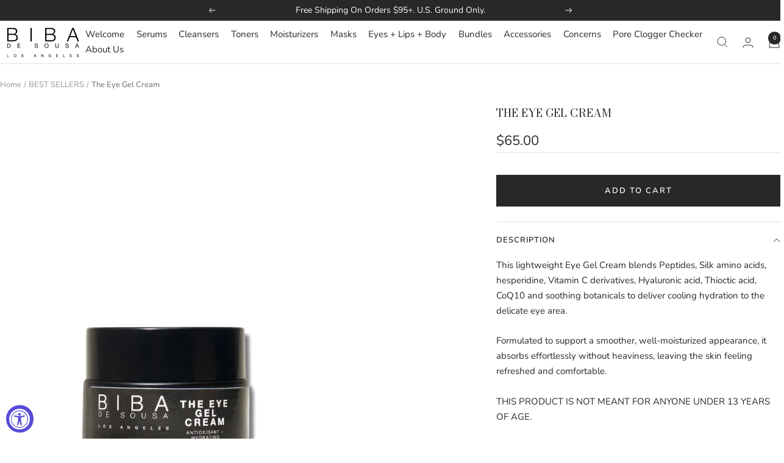

--- FILE ---
content_type: text/css
request_url: https://www.bibalosangeles.com/cdn/shop/t/71/assets/custom.css?v=34866947934452160581749568816
body_size: 1409
content:
.mobile-bottom-nav{padding:30px var(--container-gutter) 30px var(--container-gutter);margin-left:-24px;width:120%;margin-right:0;background:rgb(var(--secondary-background));align-self:flex-end}.mobile-bottom-nav .mobile-nav__item{margin-bottom:5px}.mobile-nav .mobile-nav__item li:last-of-type{background:rgb(var(--secondary-button-background));color:rgb(var(--secondary-button-text-color));padding:4px}@media screen and (min-width: 1200px){.info-product-content .product-content{margin-left:0;margin-right:0;margin-top:1rem}}.info-product-content .product-content__tabs{width:100%}@media screen and (max-width: 999px){.info-product-content .product-content__tabs{width:100vw}}.product-tabs__tab-item-content{margin-bottom:1rem}.product-video__container{display:grid}.product-video__container .product-video__container-inner{position:relative}.product-video__container-inner .video-wrapper--native video{border:solid 1px}.product-video__container .product-video__text-container{display:flex;flex-direction:column;padding:1.5rem}@media screen and (min-width: 1000px){.product-video__container{grid-template-columns:repeat(2,1fr);grid-auto-flow:column}.product-video__container-inner .video-wrapper--native video{height:650px;width:650px}}.section-pore-clogger-checker{padding-top:0!important}.section-pore-clogger-checker .pore-clogger-checker-container{padding:0 20px;background-size:cover;background-repeat:no-repeat}.section-pore-clogger-checker .pore-clogger-checker-inner{max-width:1000px;margin:0 auto;text-align:center}.section-pore-clogger-checker .pore-clogger-form__success div p,.section-pore-clogger-checker .pore-clogger-checker__title{margin:0}.section-pore-clogger-checker .pore-clogger-checker__subtitle{text-transform:uppercase;margin-top:30px;margin-bottom:1rem}.section-pore-clogger-checker .pore-clogger-form__title{font-weight:700;text-transform:uppercase;font-size:20px}.section-pore-clogger-checker .pore-clogger-form__text{line-height:20px;font-size:20px;font-weight:300}.section-pore-clogger-checker .pore-clogger-form__text p{margin-top:12px;text-align:center}.section-pore-clogger-checker .pore-clogger-form_left{width:80%;text-align:left;margin:0 auto}.section-pore-clogger-checker .pore-clogger-form_left select{color:gray;background-image:url(/cdn/shop/files/triangle-arrow-down.png?v=1680050726);background-repeat:no-repeat;background-position-x:96%;background-position-y:50%;width:100%;padding:4px 24px 4px 8px;font-size:14px;border:2px solid black;font-weight:700}.section-pore-clogger-checker .pore-clogger-form_left .pore-clogger-form__product-type{margin-bottom:40px}.section-pore-clogger-checker .pore-clogger-form_right{width:100%;margin:0 auto;padding-bottom:1rem}.section-pore-clogger-checker .pore-clogger-form_right .pore-clogger-form__input{width:100%;resize:none;height:30vh;font-size:14px;color:gray;border:2px solid black!important;background:#fff;padding:20px!important;overflow:none;border-radius:20px;overflow:hidden}.section-pore-clogger-checker .pore-clogger-form_right .pore-clogger-form__input::placeholder{color:gray}.section-pore-clogger-checker .pore-clogger-form__bottom{display:flex;justify-content:space-between;gap:40px}.section-pore-clogger-checker .pore-clogger-form__buttons{display:flex;justify-content:space-between;gap:20px;width:100%;max-height:69.2px}.section-pore-clogger-checker .pore-clogger-form__success{width:100%;display:flex}.section-pore-clogger-checker .pore-clogger-form__success div{width:100%;height:100%;background-color:#fff;line-height:17px;text-align:left;padding:10px;font-size:14px}.section-pore-clogger-checker .pore-clogger-form__input-error-textarea,.section-pore-clogger-checker .pore-clogger-form__input-error,.section-pore-clogger-checker .pore-clogger-form__input .ingredient-found-term,.section-pore-clogger-checker .pore-clogger-form__success .failureMessage{color:red}.section-pore-clogger-checker .pore-clogger-form__success .failureMessage{border:solid black 2px;border-radius:20px;text-align:center}.section-pore-clogger-checker .pore-clogger-form__success .successMessage{color:green;border:solid black 2px;border-radius:20px;text-align:center}div#ingredientsResultNotFound,div#ingredientsResultFound{text-align:center}img.icon-check{margin-bottom:1rem}.product-cta{font-size:40px}.section-pore-clogger-checker .pore-clogger-form__check{text-transform:uppercase;background:#000;border:solid 2px black;color:#fff;padding:15px;font-size:14px;width:50%;letter-spacing:1px;border-radius:10px;text-align:center}.section-pore-clogger-checker .pore-clogger-form__clear{text-transform:uppercase;background:#fff;border:solid 2px black;color:#000;padding:15px;font-size:14px;width:50%;letter-spacing:1px;border-radius:10px;text-align:center}.section-pore-clogger-checker .pore-clogger-form__custom-select{position:relative;padding-bottom:1rem}.section-pore-clogger-checker .pore-clogger-form__custom-select select{display:none}.pore-clogger-form__custom-select .select-selected{background-color:#fff;background-image:url(/cdn/shop/files/triangle-arrow-down.png?v=1680050726);background-repeat:no-repeat;background-position-x:96%;background-position-y:50%;font-size:12px;padding:8px 32px 8px 12px;border:2px solid black;font-weight:700;color:#000;border-radius:20px;text-align:center}.pore-clogger-form__custom-select .select-items div,.select-selected{color:gray;padding:4px 8px;cursor:pointer}.pore-clogger-form__custom-select .select-items{background-color:#fff;border-right:2px solid black;border-left:2px solid black;border-bottom:2px solid black;font-size:13px;top:100%;left:0;right:0;z-index:99;border-radius:0 0 20px 20px;text-align:center}.pore-clogger-form__custom-select .select-items div:first-child{border-top:2px solid black;display:none}.pore-clogger-form__custom-select .select-hide{display:none}.pore-clogger-form__custom-select .select-items div:hover,.same-as-selected{background-color:#0000001a}.section-pore-clogger-checker .pore-clogger-recs{background-color:#fff}.section-pore-clogger-checker .pore-clogger-recs .pore-clogger-products{padding:0 0 20px}.section-pore-clogger-checker .pore-clogger-recs .pore-clogger-products-inner{display:flex;justify-content:center;gap:10px;padding:0 20px;margin-bottom:40px}.section-pore-clogger-checker .pore-clogger-recs__title{text-transform:uppercase;padding:0 20px}.section-pore-clogger-checker .pore-clogger-recs__subtitle{padding:0 20px}.section-pore-clogger-checker .pore-clogger-recs .product-grid-item{max-width:160px}.section-pore-clogger-checker .pore-clogger-recs .product-grid-item__title{font-size:14px}.section-pore-clogger-checker .pore-clogger-recs .product-grid-item__price,.section-pore-clogger-checker .pore-clogger-recs .short-description{font-size:10px}.section-pore-clogger-checker .pore-clogger-accordion{position:relative;margin-top:0}.section-pore-clogger-checker .pore-clogger-accordion-inner{position:relative;width:100%;right:0;max-width:672px;padding:20px 0;background-color:#ffffff80!important;transition:all .3s;z-index:2}.section-pore-clogger-checker .pore-clogger-accordion-inner.active{color:#000}.section-pore-clogger-checker .pore-clogger-accordion__button{text-transform:uppercase;font-size:16px;justify-content:flex-start;width:100%;margin:0;padding-right:25px}.section-pore-clogger-checker .pore-clogger-accordion__button .icon{top:0;right:0;width:18px;height:100%}.section-pore-clogger-checker .pore-clogger-accordion__button .icon-x{font-family:Nunito Sans;font-size:20px;font-weight:700;opacity:0;transition:opacity .4s ease}.section-pore-clogger-checker .pore-clogger-accordion__button.is-expanded .icon-x{opacity:1}.section-pore-clogger-checker .pore-clogger-accordion__content-inner{text-align:left}.section-pore-clogger-checker .pore-clogger-explore{gap:40px;padding-top:40px}.section-pore-clogger-checker .pore-clogger-explore .pore-clogger-explore__block{position:relative;display:flex;justify-content:center;width:100%}.section-pore-clogger-checker .pore-clogger-explore img{width:100%;height:auto;object-fit:cover;min-height:250px}.section-pore-clogger-checker .pore-clogger-explore__block-heading{top:0;position:absolute;padding:20px}.section-pore-clogger-checker .pore-clogger-explore__block-button{bottom:0;position:absolute;padding:20px;font-size:18px;background:none;min-width:auto;text-decoration:underline;border:none;font-weight:700;font-family:var(--FONT-STACK-BUTTON);letter-spacing:normal;text-transform:uppercase}.section-pore-clogger-checker .pore-clogger-explore__block-button:hover{background-color:none;transition:none}.section-pore-clogger-checker .pore-clogger-explore__block-overlay{position:absolute;top:0;left:0;bottom:0;width:100%;height:100%}@media (max-width: 768px){.section-pore-clogger-checker .pore-clogger-form__inner{flex-direction:column;gap:0}.section-pore-clogger-checker .pore-clogger-form__success,.section-pore-clogger-checker .pore-clogger-form__buttons,.section-pore-clogger-checker .pore-clogger-form_right,.section-pore-clogger-checker .pore-clogger-form_left{width:100%}.section-pore-clogger-checker .pore-clogger-form__bottom{flex-direction:column;gap:20px;margin-top:20px}.section-pore-clogger-checker .pore-clogger-form_right .pore-clogger-form__input{height:200px;font-size:16px}.pore-clogger-form__custom-select .select-items div,.pore-clogger-form__custom-select .select-selected{font-size:16px}.section-pore-clogger-checker .pore-clogger-recs .pore-clogger-products-inner{display:grid;grid-template-columns:repeat(2,1fr)}.section-pore-clogger-checker .pore-clogger-recs .product-grid-item{width:100%}.section-pore-clogger-checker .pore-clogger-explore{grid-template-columns:repeat(1,1fr)!important}.section-pore-clogger-checker .pore-clogger-accordion-inner{width:100%}.pore-clogger-accordion-container{flex-direction:column}.section-pore-clogger-checker .pore-clogger-accordion__button{text-align:left}.pore-clogger-accordion-container{gap:0px!important;width:100%!important}.product-cta{font-size:24px}}.hidden{display:none}#press .press-grid{padding:36px 15px;max-width:1280px;margin:0 auto}#press .press-grid__inner{display:grid;grid-template-columns:1fr 1fr;gap:5px}.responsive-image{position:relative;height:0;min-height:1px}.responsive-image img{position:absolute;top:0;left:0;width:100%;height:100%;-o-object-fit:cover;object-fit:cover}.shopify-policy__container table{width:100%;border-collapse:collapse;border-spacing:0;border:1px solid #222222}.shopify-policy__container td,th{text-align:left;padding:20px!important;border:1px solid #020000}@media only screen and (max-width: 767px){.shopify-policy__container td,th{padding:15px!important}}#OptOutForm{display:flex;flex-wrap:wrap;padding:40px 0;gap:20px}.hidden-label{position:absolute;height:0;width:0;margin-bottom:0;overflow:hidden;clip:rect(1px,1px,1px,1px)}#OptOutForm .form__item{flex:0 0 calc(50% - 10px);padding:0;border:0;margin:0 0 20px}@media (max-width: 768px){#OptOutForm .form__item{flex:0 0 100%!important}}#OptOutForm .input--full{width:100%}#OptOutForm input,select,textarea{border:1px solid #222222;max-width:100%;padding:13px 20px}#OptOutForm .form__item.form__item--submit{text-align:center}
/*# sourceMappingURL=/cdn/shop/t/71/assets/custom.css.map?v=34866947934452160581749568816 */


--- FILE ---
content_type: text/javascript; charset=utf-8
request_url: https://www.bibalosangeles.com/products/eye-gel-cream-1.js
body_size: 1996
content:
{"id":6817888370736,"title":"The Eye Gel Cream","handle":"eye-gel-cream-1","description":"\u003cp\u003e\u003cspan\u003eThis lightweight Eye Gel Cream blends Peptides, Silk amino acids, hesperidine, Vitamin C derivatives, Hyaluronic acid, Thioctic acid, CoQ10 and soothing botanicals to deliver cooling hydration to the delicate eye area. \u003c\/span\u003e\u003c\/p\u003e\n\u003cp\u003e\u003cspan\u003eFormulated to support a smoother, well-moisturized appearance, it absorbs effortlessly without heaviness, leaving the skin feeling refreshed and comfortable.\u003c\/span\u003e\u003cbr\u003e\u003cspan style=\"font-size: 14px;\"\u003e\u003cbr\u003e\u003c\/span\u003e\u003cspan style=\"font-weight: 400;\"\u003eTHIS PRODUCT IS NOT MEANT FOR ANYONE UNDER 13 YEARS OF AGE.\u003c\/span\u003e\u003c\/p\u003e\n\u003cul\u003e\u003c\/ul\u003e\n\u003cp\u003e \u003c\/p\u003e","published_at":"2022-02-25T17:21:52-08:00","created_at":"2022-01-31T15:30:54-08:00","vendor":"BIBA LOS ANGELES","type":"HELPS SOOTHE + HYDRATE","tags":["aging","aging skin","aging\/fine lines","aha","All","all day","all skin types","amazing product","Anti age","anti aging","anti pollutant","antioxidant","antioxidants","antipollutant","aromatherapy","at home facial","barrier protection","best for travel","best gift","best lightweight moisturizer","best moisturizer","best product","BEST SELLERS","blemish","Brighten","brightening","calming","Category:Best Sellers","Category:Eyes Lips Body","Category:Moisturizers","celebrity","celebrity skin","collagen","combination skin","Concern:Aging\/Fine Lines","Concern:Blemish","Concern:Dry","Concern:Oily","Concern:Sensitive","cream for dehydrated skin","daily","daily moisturizer","dark skin","deep hydration","dehydrated skin","dehydration","dry","Dry Concern","Dry Skin","dude","dull skin","economical","environmental pollution","enzyme","eyeslipsbody","fine lines","firm skin","firming","gentle","humectants","Hyaluronic acid","Hydrating","hydration","hydration booster","Hydration Collection","hydration for oily skin","hydration for very oily skin","iconic","instant result","intense hydration","lasting hydration","maintenance","mens skin","mens' skin care","moisturizer for all skin types","moisturizer for dehydrated skin","moisturizer for men","moisturizer for oily skin","Moisturizers","mother to be","must try","NEW ARRIVAL","new mom","new product","newsite","night moisturizer","nighttime moisturizer","non oily moisturizer","normal skin","Oily Concern","Oily Conern","Oily Skin","oily skin moisturizer","old skin","Onerta","overnight","overnight treatment","Peptides","pregnancy","pregnancy safe","pregnancy safe cream","pregnant","premature aging","problem skin","products for men","safe for pregancy","self care","self massage","sensitive acne skin","Sensitive Concern","sensitive skin","shopall","skin barrier","skin care for men","skin regimen","skin texture","skincare for men","smooth skin","sun damage","sun spots","tired skin","travel","vitamin","vitamin c","wrinkles"],"price":6500,"price_min":6500,"price_max":6500,"available":true,"price_varies":false,"compare_at_price":0,"compare_at_price_min":0,"compare_at_price_max":0,"compare_at_price_varies":false,"variants":[{"id":39983837577264,"title":"Default Title","option1":"Default Title","option2":null,"option3":null,"sku":"6003001","requires_shipping":true,"taxable":true,"featured_image":null,"available":true,"name":"The Eye Gel Cream","public_title":null,"options":["Default Title"],"price":6500,"weight":71,"compare_at_price":0,"inventory_management":"shopify","barcode":"850027674339","requires_selling_plan":false,"selling_plan_allocations":[{"price_adjustments":[{"position":1,"price":5850}],"price":5850,"compare_at_price":6500,"per_delivery_price":5850,"selling_plan_id":2124447792,"selling_plan_group_id":"2aa0c8ffddb673118d856a2a294fbaf703e797c9"},{"price_adjustments":[{"position":1,"price":5850}],"price":5850,"compare_at_price":6500,"per_delivery_price":5850,"selling_plan_id":2124021808,"selling_plan_group_id":"2e900258ab018cb92abade1dacdd299ad893010a"},{"price_adjustments":[{"position":1,"price":5850}],"price":5850,"compare_at_price":6500,"per_delivery_price":5850,"selling_plan_id":2124546096,"selling_plan_group_id":"2f5d31d353eb6488cd0fafaf21bfdfa8ae902463"},{"price_adjustments":[{"position":1,"price":5850}],"price":5850,"compare_at_price":6500,"per_delivery_price":5850,"selling_plan_id":2124283952,"selling_plan_group_id":"5ae0004a9212cfef7d0aacce0f44e4cd3c0d731a"},{"price_adjustments":[{"position":1,"price":5850}],"price":5850,"compare_at_price":6500,"per_delivery_price":5850,"selling_plan_id":2123956272,"selling_plan_group_id":"752aa3b2f1fb76970fa1dd6df645a3effa4354fa"}]}],"images":["\/\/cdn.shopify.com\/s\/files\/1\/2839\/8330\/files\/EYE-GEL-CREAM-WHITE.webp?v=1742998275","\/\/cdn.shopify.com\/s\/files\/1\/2839\/8330\/files\/90.png?v=1742998275","\/\/cdn.shopify.com\/s\/files\/1\/2839\/8330\/files\/WEB_PRODUCT_IMAGES-41.webp?v=1742998276","\/\/cdn.shopify.com\/s\/files\/1\/2839\/8330\/files\/WEB_PRODUCT_IMAGES-39.webp?v=1742998276","\/\/cdn.shopify.com\/s\/files\/1\/2839\/8330\/files\/EYE-GEL-CREAM1-WHITE.webp?v=1742998276"],"featured_image":"\/\/cdn.shopify.com\/s\/files\/1\/2839\/8330\/files\/EYE-GEL-CREAM-WHITE.webp?v=1742998275","options":[{"name":"Title","position":1,"values":["Default Title"]}],"url":"\/products\/eye-gel-cream-1","media":[{"alt":null,"id":27376956145712,"position":1,"preview_image":{"aspect_ratio":0.667,"height":4000,"width":2667,"src":"https:\/\/cdn.shopify.com\/s\/files\/1\/2839\/8330\/files\/EYE-GEL-CREAM-WHITE.webp?v=1742998275"},"aspect_ratio":0.667,"height":4000,"media_type":"image","src":"https:\/\/cdn.shopify.com\/s\/files\/1\/2839\/8330\/files\/EYE-GEL-CREAM-WHITE.webp?v=1742998275","width":2667},{"alt":null,"id":25967693037616,"position":2,"preview_image":{"aspect_ratio":0.668,"height":1264,"width":844,"src":"https:\/\/cdn.shopify.com\/s\/files\/1\/2839\/8330\/files\/90.png?v=1742998275"},"aspect_ratio":0.668,"height":1264,"media_type":"image","src":"https:\/\/cdn.shopify.com\/s\/files\/1\/2839\/8330\/files\/90.png?v=1742998275","width":844},{"alt":null,"id":27376956112944,"position":3,"preview_image":{"aspect_ratio":0.668,"height":1264,"width":844,"src":"https:\/\/cdn.shopify.com\/s\/files\/1\/2839\/8330\/files\/WEB_PRODUCT_IMAGES-41.webp?v=1742998276"},"aspect_ratio":0.668,"height":1264,"media_type":"image","src":"https:\/\/cdn.shopify.com\/s\/files\/1\/2839\/8330\/files\/WEB_PRODUCT_IMAGES-41.webp?v=1742998276","width":844},{"alt":null,"id":27376956080176,"position":4,"preview_image":{"aspect_ratio":0.668,"height":1264,"width":844,"src":"https:\/\/cdn.shopify.com\/s\/files\/1\/2839\/8330\/files\/WEB_PRODUCT_IMAGES-39.webp?v=1742998276"},"aspect_ratio":0.668,"height":1264,"media_type":"image","src":"https:\/\/cdn.shopify.com\/s\/files\/1\/2839\/8330\/files\/WEB_PRODUCT_IMAGES-39.webp?v=1742998276","width":844},{"alt":null,"id":27376956178480,"position":5,"preview_image":{"aspect_ratio":0.667,"height":4000,"width":2667,"src":"https:\/\/cdn.shopify.com\/s\/files\/1\/2839\/8330\/files\/EYE-GEL-CREAM1-WHITE.webp?v=1742998276"},"aspect_ratio":0.667,"height":4000,"media_type":"image","src":"https:\/\/cdn.shopify.com\/s\/files\/1\/2839\/8330\/files\/EYE-GEL-CREAM1-WHITE.webp?v=1742998276","width":2667}],"requires_selling_plan":false,"selling_plan_groups":[{"id":"2aa0c8ffddb673118d856a2a294fbaf703e797c9","name":"Delivery every 1 month with 10% discount","options":[{"name":"Recharge Plan ID","position":1,"values":["16863715"]},{"name":"Order Frequency and Unit","position":2,"values":["1-month"]}],"selling_plans":[{"id":2124447792,"name":"Delivery every 1 month with 10% discount","description":null,"options":[{"name":"Recharge Plan ID","position":1,"value":"16863715"},{"name":"Order Frequency and Unit","position":2,"value":"1-month"}],"recurring_deliveries":true,"price_adjustments":[{"order_count":null,"position":1,"value_type":"percentage","value":10}]}],"app_id":"294517"},{"id":"2e900258ab018cb92abade1dacdd299ad893010a","name":"Delivery every 2 months with 10% discount","options":[{"name":"Recharge Plan ID","position":1,"values":["16863716"]},{"name":"Order Frequency and Unit","position":2,"values":["2-month"]}],"selling_plans":[{"id":2124021808,"name":"Delivery every 2 months with 10% discount","description":null,"options":[{"name":"Recharge Plan ID","position":1,"value":"16863716"},{"name":"Order Frequency and Unit","position":2,"value":"2-month"}],"recurring_deliveries":true,"price_adjustments":[{"order_count":null,"position":1,"value_type":"percentage","value":10}]}],"app_id":"294517"},{"id":"2f5d31d353eb6488cd0fafaf21bfdfa8ae902463","name":"Delivery every 3 months with 10% discount","options":[{"name":"Recharge Plan ID","position":1,"values":["16863717"]},{"name":"Order Frequency and Unit","position":2,"values":["3-month"]}],"selling_plans":[{"id":2124546096,"name":"Delivery every 3 months with 10% discount","description":null,"options":[{"name":"Recharge Plan ID","position":1,"value":"16863717"},{"name":"Order Frequency and Unit","position":2,"value":"3-month"}],"recurring_deliveries":true,"price_adjustments":[{"order_count":null,"position":1,"value_type":"percentage","value":10}]}],"app_id":"294517"},{"id":"5ae0004a9212cfef7d0aacce0f44e4cd3c0d731a","name":"Delivery every 4 months with 10% discount","options":[{"name":"Recharge Plan ID","position":1,"values":["16863718"]},{"name":"Order Frequency and Unit","position":2,"values":["4-month"]}],"selling_plans":[{"id":2124283952,"name":"Delivery every 4 months with 10% discount","description":null,"options":[{"name":"Recharge Plan ID","position":1,"value":"16863718"},{"name":"Order Frequency and Unit","position":2,"value":"4-month"}],"recurring_deliveries":true,"price_adjustments":[{"order_count":null,"position":1,"value_type":"percentage","value":10}]}],"app_id":"294517"},{"id":"752aa3b2f1fb76970fa1dd6df645a3effa4354fa","name":"Delivery every 5 months with 10% discount","options":[{"name":"Recharge Plan ID","position":1,"values":["16863719"]},{"name":"Order Frequency and Unit","position":2,"values":["5-month"]}],"selling_plans":[{"id":2123956272,"name":"Delivery every 5 months with 10% discount","description":null,"options":[{"name":"Recharge Plan ID","position":1,"value":"16863719"},{"name":"Order Frequency and Unit","position":2,"value":"5-month"}],"recurring_deliveries":true,"price_adjustments":[{"order_count":null,"position":1,"value_type":"percentage","value":10}]}],"app_id":"294517"}]}

--- FILE ---
content_type: text/javascript
request_url: https://www.bibalosangeles.com/cdn/shop/t/71/assets/custom.js?v=162589501095605831371741961312
body_size: -287
content:
let discountCode="",miniCart=document.querySelector("#shopify-section-mini-cart");miniCart?.addEventListener("input",e=>{e.target.id=="discount_code"&&(discountCode=e.target.value)}),miniCart?.addEventListener("click",e=>{e.target.id=="apply_discount"&&(e.target.innerHTML="APPLYING",e.target.disabled=!0,applyDiscount(discountCode))});function applyDiscount(code){fetch(`/discount/${code}`).then(function(){return fetch("/cart/update.js",{method:"POST",headers:{"Content-Type":"application/json"},body:JSON.stringify({updates:{}})})}).finally(function(){document.documentElement.dispatchEvent(new CustomEvent("cart:refresh",{bubbles:!0}))}).catch(error=>console.error("Error:",error))}
//# sourceMappingURL=/cdn/shop/t/71/assets/custom.js.map?v=162589501095605831371741961312


--- FILE ---
content_type: application/x-javascript
request_url: https://app.cart-bot.net/public/status/shop/biba-la.myshopify.com.js?1764950708
body_size: -322
content:
var giftbee_settings_updated='1762308470c';